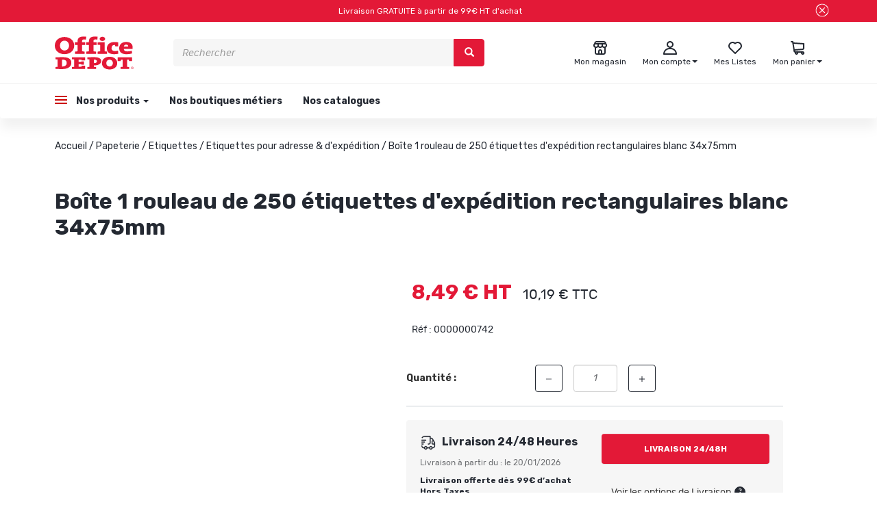

--- FILE ---
content_type: image/svg+xml
request_url: https://officedepot.fr/Assets/237119/Theme/Project/Officedepot/img/Panier.svg
body_size: 386
content:
<?xml version="1.0" encoding="UTF-8"?>
<svg width="24px" height="24px" viewBox="0 0 24 24" version="1.1" xmlns="http://www.w3.org/2000/svg" xmlns:xlink="http://www.w3.org/1999/xlink">
    <title>Icon/Panier</title>
    <g id="Icon/Panier" stroke="none" stroke-width="1" fill="none" fill-rule="evenodd">
        <path d="M0,0 L24,0 L24,24 L0,24 L0,0 Z" id="Iconography-(Background)"></path>
        <path d="M5,1.99975586 C5.4953928,1.99346383 5.92077162,2.35078207 6,2.83983988 L6,2.83983988 L6.17999983,3.99983978 L21.0699997,4.99983978 C21.5947751,5.03666281 22.0012903,5.47377557 22,5.99983978 L22,5.99983978 L22,12.1398401 C22.0046234,13.7108777 20.7964205,15.0194002 19.2299995,15.1398401 L19.2299995,15.1398401 L8.05000019,15.9998398 L8.07149215,16.1661333 C8.197232,16.9998398 8.50117644,16.9998398 9,16.9998398 L9,16.9998398 L20,16.9998398 C20.3011096,16.98836 20.591343,17.1132703 20.7900009,17.3398399 C21.84591,17.9430074 22.314647,19.2184741 21.9005985,20.3618546 C21.48655,21.505235 20.3098283,22.1848397 19.1125469,21.9720669 C17.9152656,21.7592941 17.0447503,20.7158691 17.0500002,19.4998398 C17.0512602,19.3319904 17.0679979,19.1646149 17.1000004,18.9998398 L17.1000004,18.9998398 L13,18.9998398 C13.0152946,19.1661556 13.0152946,19.333524 13,19.4998398 C13,20.8805517 11.8807119,21.9998398 10.5,21.9998398 C9.11928809,21.9998398 8,20.8805517 8,19.4998398 C8.00068959,19.2972273 8.02757919,19.0955544 8.07999992,18.8998394 C6.13866666,18.4425061 6.00924444,16.5304174 6.0006163,15.3262515 L6,15.0798397 L4.1500001,3.99983978 L3,3.99983978 C2.44771522,3.99983978 2,3.55212468 2,2.9998399 C2,2.44755512 2.44771522,1.99975586 3,1.99975586 L3,1.99975586 Z M19.5,19 C19.2238576,19 19,19.2238576 19,19.5 C19,19.7761424 19.2238576,20 19.5,20 C19.7761424,20 20,19.7761424 20,19.5 C20,19.2238576 19.7761424,19 19.5,19 Z M10.5,19 C10.2238576,19 10,19.2238576 10,19.5 C10,19.7761424 10.2238576,20 10.5,20 C10.7761424,20 11,19.7761424 11,19.5 C11,19.2238576 10.7761424,19 10.5,19 Z M6.52001953,6 L7.85001957,14 L7.92001951,14 L19.08002,13.1500001 C19.6008419,13.1082031 20.0016945,12.6724938 20.0000248,12.1500001 L20.0000248,12.1500001 L20.0000248,6.94 L6.52001953,6 Z" id="Shape" fill="#242932"></path>
    </g>
</svg>

--- FILE ---
content_type: text/javascript; charset=utf-8
request_url: https://officedepot.fr/Assets/237119/Theme/Project/Officedepot/js/hack-search.js
body_size: 1857
content:
(function(){'use strict';var app=angular.module('RbsChangeApp');app.controller('RbsStorelocatorLeafletSearchZento',['$scope','$element','$attrs','$compile','RbsChange.AjaxAPI','$timeout','$http','$controller','RbsGeo.LeafletMapService',function(scope,elem,attrs,$compile,AjaxAPI,$timeout,$http,$controller,LeafletMapService){angular.extend(this,$controller('RbsBaseStorelocatorSearch',{$scope:scope,$element:elem,$attrs:attrs}));var controller=this;var controllerInit=scope.blockData;var parameters=angular.copy(scope.blockParameters);scope.countries=[];scope.searchCountry=null;scope.mapzenKey=controllerInit.mapzenKey;if(controllerInit.countries&&controllerInit.countries.length){scope.countries=controllerInit.countries;scope.searchCountry=scope.countries[0];}
angular.element('select#searchCountry').on('change',function(){scope.searchCountry=scope.countries[this.value];if(scope.searchAddress){scope.selectLoadedAddress();}});function setMarkers(stores,viewCenter){var maps=scope.maps;var latLngCenter=maps.latLng(viewCenter[0],viewCenter[1]);if(scope.markers){scope.markers.clearLayers();}
if(stores.length){scope.map=maps.map('map-'+scope.blockId,{center:latLngCenter,zoom:11});var l=new maps.TileLayer(LeafletMapService.defaultTileLayerName(),{attribution:LeafletMapService.getAttribution()});scope.map.addLayer(l);controller.buildMarkersLayer(stores);scope.bounds.push(latLngCenter);$timeout(function(){scope.map.invalidateSize(false);scope.map.panTo(latLngCenter);scope.map.fitBounds(scope.bounds,{padding:[40,30]});},200);}}
this.buildMarkersLayer=function(stores){var maps=scope.maps;var options=scope.markerIcon?{icon:scope.markerIcon}:{};var storeOptions;scope.markers=new maps.FeatureGroup();scope.bounds=[];angular.forEach(stores,function(store){var latLng=maps.latLng(store.coordinates.latitude,store.coordinates.longitude);if(store.coordinates.marker){var markerIcon=maps.icon({iconUrl:store.coordinates.marker.original,iconAnchor:maps.point(store.coordinates.marker.size[0]/2,store.coordinates.marker.size[1])});storeOptions={icon:markerIcon};}
else{storeOptions=options;}
var marker=maps.marker(latLng,storeOptions);var html='<div class="marker-popup-content" id="store-marker-'+store.common.id+'"></div>';marker.bindPopup(html,{minWidth:220,offset:maps.point(0,-(scope.markerIcon?controllerInit.markerIcon.size[1]-5:30)),keepInView:false});var contentScope=null;marker.on('popupopen',function(){var html='<div data-rbs-storelocator-store-popup=""></div>';scope.popupStore=store;var popupContent=elem.find('#store-marker-'+store.common.id);contentScope=scope.$new();$compile(html)(contentScope,function(clone){popupContent.append(clone);});});marker.on('popupclose',function(){scope.popupStore=null;if(contentScope){contentScope.$destroy();contentScope=null;}
elem.find('#store-marker-'+store.common.id).children().remove();});marker.on('click',function(){var center=new scope.maps.LatLng(store.coordinates.latitude,store.coordinates.longitude)
scope.map.panTo(center)});scope.bounds.push(latLng);store.coordinates.marker=marker;scope.markers.addLayer(marker);});scope.map.addLayer(scope.markers);}
scope.getLocation=function(val){if(scope.mapzenKey){var params={text:val,api_key:scope.mapzenKey};if(scope.myCoordinates&&scope.myCoordinates.latitude&&scope.myCoordinates.longitude){params['focus.point.lat']=scope.myCoordinates.latitude;params['focus.point.lon']=scope.myCoordinates.longitude;}
if(scope.searchCountry&&scope.searchCountry.isoCode){params['boundary.country']=scope.searchCountry.isoCode;}
return $http.get('https://search.mapzen.com/v1/autocomplete',{params:params,timeout:500}).then(function(response){if(response.status===200){var suggestions=[{'label':val}];var labelList=[];angular.forEach(response.data.features,function(item){var label=item.properties.label;if(labelList.indexOf(label)===-1){labelList.push(label);suggestions.push({'label':label,'longitude':item.geometry.coordinates[0],'latitude':item.geometry.coordinates[1]});}});return suggestions;}
else{console.error('Mapzen autocomplete failed : ',response.data,response.status)
return'';}});}
else{return'';}};scope.search=function(){var coordinates=null;if(scope.myCoordinates){coordinates=scope.myCoordinates;}
else if(scope.addressCoordinates){coordinates=scope.addressCoordinates;}
if(coordinates){var maps=scope.maps;if(scope.map){var latLng=maps.latLng(coordinates.latitude,coordinates.longitude);scope.map.setView(latLng);}
scope.addressLoading=true;controller.search({coordinates:coordinates,distance:scope.distance||(scope.searchRadius+scope.searchRadiusUnit),commercialSign:scope.commercialSignId?scope.commercialSignId:0}).then(function(result){controller.handleSearchResults(result,coordinates).then(function(){setMarkers(scope.stores,[coordinates.latitude,coordinates.longitude])});},function(result){scope.addressLoading=false;scope.stores=[];console.error('Search store',result);});}};scope.viewStoreOnMap=function(storeIndex){var store=scope.stores[storeIndex];var latLng=scope.maps.latLng(store.coordinates.latitude,store.coordinates.longitude);scope.map.setView(latLng,15);if(!store.coordinates.marker.isPopupOpen()){store.coordinates.marker.openPopup();}};scope.getLoadedAddresses=function(val){return AjaxAPI.getData('Rbs/Geo/AddressCompletion/',{address:val,countryCode:scope.country,options:scope.options}).then(function(res){if(res.status===200){var searchAddress=scope.searchAddress,items=res.data.items;angular.forEach(items,function(item){if(item.title===searchAddress){searchAddress=null;}});if(searchAddress){items.splice(0,0,{title:searchAddress});}
return items;}
return[];});};scope.selectLoadedAddress=function($event){if(scope.addressLoading||($event&&$event.keyCode!==13)){return;}
scope.addressLoading=true;scope.error=null;var address={lines:['',scope.searchAddress,scope.searchCountry.label],countryCode:scope.searchCountry.code};AjaxAPI.getData('Rbs/Geo/CoordinatesByAddress',{address:address}).then(function(result){scope.addressLoading=false;if(result.data.dataSets&&result.data.dataSets.latitude){scope.myCoordinates=null;scope.filteredAddress=null;scope.addressCoordinates={latitude:result.data.dataSets.latitude,longitude:result.data.dataSets.longitude};scope.formattedAddress=result.data.dataSets.formattedAddress||address.lines[1];scope.distance=scope.searchRadius+scope.searchRadiusUnit;scope.search();}
else{scope.stores=[];scope.error=1;controller.reloadBlock(parameters);}},function(result){scope.addressLoading=false;scope.error=1;console.error('GET Rbs/Geo/CoordinatesByAddress',result);controller.reloadBlock(parameters);});};scope.selectAutocompleteAddress=function(item,model,label){if(scope.addressLoading){return;}
if(item.latitude&&item.longitude){scope.addressLoading=true;scope.error=null;scope.myCoordinates=null;scope.filteredAddress=null;scope.addressCoordinates={latitude:item.latitude,longitude:item.longitude};scope.formattedAddress=item.label;scope.distance=scope.searchRadius+scope.searchRadiusUnit;scope.addressLoading=false;scope.search();}
else{scope.selectLoadedAddress();}};LeafletMapService.maps().then(function(maps){scope.maps=maps;var controllerInit=scope.blockData||{};if(controllerInit.markerIcon){scope.markerIconUrl=controllerInit.markerIcon.original;scope.markerIcon=maps.icon({iconUrl:scope.markerIconUrl,iconAnchor:maps.point(controllerInit.markerIcon.size[0]/2,controllerInit.markerIcon.size[1])});}
var initialStoresData=controller.getInitialStoresData();if(angular.isArray(initialStoresData)){scope.stores=initialStoresData;scope.filteredAddress=controllerInit.facetValueTitle;if(scope.stores.length){parameters.filteredAddress=scope.filteredAddress;parameters.showHome=false;controller.reloadBlock(parameters).then(function(){setMarkers(scope.stores,[scope.stores[0].coordinates.latitude,scope.stores[0].coordinates.longitude]);var bounds=[],fitBounds=null;angular.forEach(initialStoresData,function(store){bounds.push(maps.latLng(store.coordinates.latitude,store.coordinates.longitude));});fitBounds=maps.latLngBounds(bounds);$timeout(function(){scope.map.fitBounds(fitBounds,{padding:maps.point(0,30)});},250);});}}});}]);})();

--- FILE ---
content_type: image/svg+xml
request_url: https://officedepot.fr/Assets/237119/Theme/Project/Officedepot/img/Close_round.svg
body_size: 497
content:
<?xml version="1.0" encoding="UTF-8"?>
<svg width="24px" height="24px" viewBox="0 0 24 24" version="1.1" xmlns="http://www.w3.org/2000/svg" xmlns:xlink="http://www.w3.org/1999/xlink">
    <title>Icon/Close_round</title>
    <g id="Icon/Close_round" stroke="none" stroke-width="1" fill="none" fill-rule="evenodd">
        <path d="M0,0 L24,0 L24,24 L0,24 L0,0 Z" id="Iconography---Caesarzkn-(Background)"></path>
        <path d="M18.9483536,5.05173746 C22.8056919,8.90907581 22.8598911,15.1461354 19.0701688,19.0699246 C15.1463796,22.859647 8.90931995,22.8054478 5.0519816,18.9481094 C1.19464325,15.0907711 1.14044492,8.85371233 4.93016728,4.92992314 C8.85395647,1.14020078 15.0910152,1.19439911 18.9483536,5.05173746 Z M6.34844449,6.34419464 C3.22564895,9.46814872 3.22564895,14.5318511 6.34844449,17.6558052 C9.47124003,20.7797593 14.5349416,20.7816368 17.6600535,17.6599994 C19.1746626,16.166067 20.0273209,14.1274105 20.0273209,12 C20.0273209,9.87258953 19.1746626,7.83393246 17.6600535,6.34000002 C14.5349416,3.21836265 9.47124003,3.22024056 6.34844449,6.34419464 Z M15.8100119,7.48003725 C16.1565159,7.57288273 16.4271664,7.84353317 16.5200119,8.19003721 C16.6012517,8.49322824 16.53556,8.81419046 16.3479363,9.05962507 L16.2601338,9.15991518 L13.410134,11.999915 L16.2601338,14.8399146 C16.4494464,15.0276812 16.555932,15.2832771 16.555932,15.5499147 C16.555932,15.8165522 16.4494464,16.0721481 16.2601338,16.2599147 C16.0714149,16.4471012 15.8159367,16.5514518 15.5501337,16.5499315 C15.2843308,16.5514518 15.0288533,16.4471012 14.8401344,16.2599147 L12.000134,13.409915 L9.16013427,16.2599147 C8.97141544,16.4471012 8.71593722,16.5514518 8.45013425,16.5499315 C8.18433128,16.5514518 7.92885309,16.4471012 7.74013425,16.2599147 C7.5508216,16.0721481 7.44433594,15.8165522 7.44433594,15.5499147 C7.44433594,15.2832771 7.5508216,15.0276812 7.74013425,14.8399146 L10.5901343,11.999915 L7.74013425,9.15991518 C7.48647568,8.90625663 7.38741073,8.53654125 7.48025621,8.19003721 C7.57310169,7.84353317 7.84375214,7.57288272 8.19025619,7.48003724 C8.53676023,7.38719177 8.90647571,7.48625669 9.16013427,7.73991527 L12.000134,10.589915 L14.8401344,7.73991527 C15.093793,7.48625672 15.4635078,7.38719178 15.8100119,7.48003725 Z" id="Shape" stroke="#E31937" fill="#FFFFFF" stroke-dasharray="0,0"></path>
    </g>
</svg>